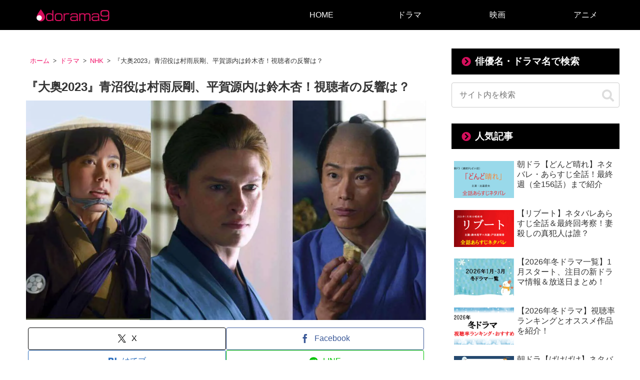

--- FILE ---
content_type: application/x-javascript
request_url: https://imp-adedge.i-mobile.co.jp/smarttags/69351/dorama9.com/default.js
body_size: 10567
content:
/*! Copyright 2025 i-mobile INC All Rights Reserved. v2025-11-19T03:53:41.842Z */
(function(){function t(b){var c=0;return function(){return c<b.length?{done:!1,value:b[c++]}:{done:!0}}}function u(b){var c="undefined"!=typeof Symbol&&Symbol.iterator&&b[Symbol.iterator];return c?c.call(b):{next:t(b)}}function y(b){b=["object"==typeof globalThis&&globalThis,b,"object"==typeof window&&window,"object"==typeof self&&self,"object"==typeof global&&global];for(var c=0;c<b.length;++c){var a=b[c];if(a&&a.Math==Math)return a}throw Error("Cannot find global object");}
var A=y(this),B="function"==typeof Object.defineProperties?Object.defineProperty:function(b,c,a){if(b==Array.prototype||b==Object.prototype)return b;b[c]=a.value;return b};function D(b,c){if(c)a:{var a=A;b=b.split(".");for(var f=0;f<b.length-1;f++){var d=b[f];if(!(d in a))break a;a=a[d]}b=b[b.length-1];f=a[b];c=c(f);c!=f&&null!=c&&B(a,b,{configurable:!0,writable:!0,value:c})}}D("Object.is",function(b){return b?b:function(c,a){return c===a?0!==c||1/c===1/a:c!==c&&a!==a}});
D("Array.prototype.includes",function(b){return b?b:function(c,a){var f=this;f instanceof String&&(f=String(f));var d=f.length;a=a||0;for(0>a&&(a=Math.max(a+d,0));a<d;a++){var h=f[a];if(h===c||Object.is(h,c))return!0}return!1}});function E(b,c,a){if(null==b)throw new TypeError("The 'this' value for String.prototype."+a+" must not be null or undefined");if(c instanceof RegExp)throw new TypeError("First argument to String.prototype."+a+" must not be a regular expression");return b+""}
D("String.prototype.includes",function(b){return b?b:function(c,a){return-1!==E(this,c,"includes").indexOf(c,a||0)}});D("Symbol",function(b){function c(h){if(this instanceof c)throw new TypeError("Symbol is not a constructor");return new a(f+(h||"")+"_"+d++,h)}function a(h,e){this.Na=h;B(this,"description",{configurable:!0,writable:!0,value:e})}if(b)return b;a.prototype.toString=function(){return this.Na};var f="jscomp_symbol_"+(1E9*Math.random()>>>0)+"_",d=0;return c});
D("Symbol.iterator",function(b){if(b)return b;b=Symbol("Symbol.iterator");for(var c="Array Int8Array Uint8Array Uint8ClampedArray Int16Array Uint16Array Int32Array Uint32Array Float32Array Float64Array".split(" "),a=0;a<c.length;a++){var f=A[c[a]];"function"===typeof f&&"function"!=typeof f.prototype[b]&&B(f.prototype,b,{configurable:!0,writable:!0,value:function(){return F(t(this))}})}return b});function F(b){b={next:b};b[Symbol.iterator]=function(){return this};return b}
function G(b,c){return Object.prototype.hasOwnProperty.call(b,c)}
D("WeakMap",function(b){function c(k){this.ka=(g+=Math.random()+1).toString();if(k){k=u(k);for(var l;!(l=k.next()).done;)l=l.value,this.set(l[0],l[1])}}function a(){}function f(k){var l=typeof k;return"object"===l&&null!==k||"function"===l}function d(k){if(!G(k,e)){var l=new a;B(k,e,{value:l})}}function h(k){var l=Object[k];l&&(Object[k]=function(m){if(m instanceof a)return m;Object.isExtensible(m)&&d(m);return l(m)})}if(function(){if(!b||!Object.seal)return!1;try{var k=Object.seal({}),l=Object.seal({}),
m=new b([[k,2],[l,3]]);if(2!=m.get(k)||3!=m.get(l))return!1;m.delete(k);m.set(l,4);return!m.has(k)&&4==m.get(l)}catch(n){return!1}}())return b;var e="$jscomp_hidden_"+Math.random();h("freeze");h("preventExtensions");h("seal");var g=0;c.prototype.set=function(k,l){if(!f(k))throw Error("Invalid WeakMap key");d(k);if(!G(k,e))throw Error("WeakMap key fail: "+k);k[e][this.ka]=l;return this};c.prototype.get=function(k){return f(k)&&G(k,e)?k[e][this.ka]:void 0};c.prototype.has=function(k){return f(k)&&G(k,
e)&&G(k[e],this.ka)};c.prototype.delete=function(k){return f(k)&&G(k,e)&&G(k[e],this.ka)?delete k[e][this.ka]:!1};return c});
D("Map",function(b){function c(){var g={};return g.R=g.next=g.head=g}function a(g,k){var l=g.N;return F(function(){if(l){for(;l.head!=g.N;)l=l.R;for(;l.next!=l.head;)return l=l.next,{done:!1,value:k(l)};l=null}return{done:!0,value:void 0}})}function f(g,k){var l=k&&typeof k;"object"==l||"function"==l?h.has(k)?l=h.get(k):(l=""+ ++e,h.set(k,l)):l="p_"+k;var m=g.ia[l];if(m&&G(g.ia,l))for(g=0;g<m.length;g++){var n=m[g];if(k!==k&&n.key!==n.key||k===n.key)return{id:l,list:m,index:g,D:n}}return{id:l,list:m,
index:-1,D:void 0}}function d(g){this.ia={};this.N=c();this.size=0;if(g){g=u(g);for(var k;!(k=g.next()).done;)k=k.value,this.set(k[0],k[1])}}if(function(){if(!b||"function"!=typeof b||!b.prototype.entries||"function"!=typeof Object.seal)return!1;try{var g=Object.seal({x:4}),k=new b(u([[g,"s"]]));if("s"!=k.get(g)||1!=k.size||k.get({x:4})||k.set({x:4},"t")!=k||2!=k.size)return!1;var l=k.entries(),m=l.next();if(m.done||m.value[0]!=g||"s"!=m.value[1])return!1;m=l.next();return m.done||4!=m.value[0].x||
"t"!=m.value[1]||!l.next().done?!1:!0}catch(n){return!1}}())return b;var h=new WeakMap;d.prototype.set=function(g,k){g=0===g?0:g;var l=f(this,g);l.list||(l.list=this.ia[l.id]=[]);l.D?l.D.value=k:(l.D={next:this.N,R:this.N.R,head:this.N,key:g,value:k},l.list.push(l.D),this.N.R.next=l.D,this.N.R=l.D,this.size++);return this};d.prototype.delete=function(g){g=f(this,g);return g.D&&g.list?(g.list.splice(g.index,1),g.list.length||delete this.ia[g.id],g.D.R.next=g.D.next,g.D.next.R=g.D.R,g.D.head=null,this.size--,
!0):!1};d.prototype.clear=function(){this.ia={};this.N=this.N.R=c();this.size=0};d.prototype.has=function(g){return!!f(this,g).D};d.prototype.get=function(g){return(g=f(this,g).D)&&g.value};d.prototype.entries=function(){return a(this,function(g){return[g.key,g.value]})};d.prototype.keys=function(){return a(this,function(g){return g.key})};d.prototype.values=function(){return a(this,function(g){return g.value})};d.prototype.forEach=function(g,k){for(var l=this.entries(),m;!(m=l.next()).done;)m=m.value,
g.call(k,m[1],m[0],this)};d.prototype[Symbol.iterator]=d.prototype.entries;var e=0;return d});function H(b,c){b instanceof String&&(b+="");var a=0,f=!1,d={next:function(){if(!f&&a<b.length){var h=a++;return{value:c(h,b[h]),done:!1}}f=!0;return{done:!0,value:void 0}}};d[Symbol.iterator]=function(){return d};return d}D("Array.prototype.entries",function(b){return b?b:function(){return H(this,function(c,a){return[c,a]})}});
D("String.prototype.startsWith",function(b){return b?b:function(c,a){var f=E(this,c,"startsWith");c+="";var d=f.length,h=c.length;a=Math.max(0,Math.min(a|0,f.length));for(var e=0;e<h&&a<d;)if(f[a++]!=c[e++])return!1;return e>=h}});D("String.prototype.endsWith",function(b){return b?b:function(c,a){var f=E(this,c,"endsWith");c+="";void 0===a&&(a=f.length);a=Math.max(0,Math.min(a|0,f.length));for(var d=c.length;0<d&&0<a;)if(f[--a]!=c[--d])return!1;return 0>=d}});
D("Array.prototype.keys",function(b){return b?b:function(){return H(this,function(c){return c})}});D("Array.prototype.find",function(b){return b?b:function(c,a){a:{var f=this;f instanceof String&&(f=String(f));for(var d=f.length,h=0;h<d;h++){var e=f[h];if(c.call(a,e,h,f)){c=e;break a}}c=void 0}return c}});function I(b,c,a){return b[c]=b[c]||a}function J(b,c){var a=b.createElement("script");a.async=!0;a.src=c;b=b.getElementsByTagName("script")[0];b.parentNode.insertBefore(a,b);return a}
function K(b,c){return(b&c)===c}function L(b,c){return b.querySelector('div[id="'+c+'"]')}
function M(b,c,a){L(b.i,c).style="display: block; width: 100% !important; height: auto !important; bottom: "+(a?"":"0px")+"; clear: none !important; float: none !important; left: 0px; margin: 0px !important; "+(b.H?"max-width: 500px !important;":"")+" opacity: 1; overflow: visible !important; padding: 0px !important; position: fixed; right: auto !important; top: "+(a?"0px":"auto")+" !important; vertical-align: baseline !important; text-align: center !important; visibility: visible !important; z-index: 2147483646; background: transparent !important; transform:translate3d(0, 0, 0);"}
function N(b,c,a,f){var d=L(b.i,c);d.style="max-width:300px; max-height:250px; display:none; border:1.5px solid #B7B7B7; position:fixed; top:30%; right:0%; z-index:100; transform:scale(0.8) translate3d(0, 0, 0); transform-origin:right center;";if(void 0===f?0:f)d.style.display="block",d.style.right="0",d.style.opacity="1";else{var h="wipe-"+c;c=b.i.createElement("style");c.id=h+"-style";c.textContent="@keyframes "+h+" { 0% { right: -242px; opacity: 0; } 100% { right: 0; opacity: 1; } }";b.i.head.appendChild(c);
var e=function(){200<b.j.scrollY&&(d.style.display="block",d.style.animation=h+" 2s ease-in forwards",b.j.removeEventListener("scroll",e))};b.j.addEventListener("scroll",e)}O(b,d,!0,!1,a,"background-color:#ffffff; transform: scale(1.25);")}
function O(b,c,a,f,d,h){function e(){var m;c.style.display="none";d&&(null===(m=b.j.smarttaggooglerefresh)||void 0===m?0:m.has(g))&&b.j.clearTimeout(b.j.smarttaggooglerefresh.get(g));c.removeEventListener("click",e)}var g=c.id;c.id=g+"-wrapper";var k=b.i.createElement("div");k.id=g+"-close-button";k.innerHTML='<svg style="display:block; stroke:#000; fill:#000; stroke-width:1.25;" xmlns="http://www.w3.org/2000/svg" viewBox="0 0 15 15"><path d="M3.25,3.25l8.5,8.5M11.75,3.25l-8.5,8.5"></path></svg>';
k.role="button";k.style="position:absolute; top:-25px; "+(a?"right":"left")+":0; height:15px; width:15px; margin:1px; z-index:2147483646; "+(null!=h?h:"");c.appendChild(k);c.addEventListener("click",e);a=b.i.createElement("div");a.id=g;c.appendChild(a);if(f){var l=b.j.setInterval(function(){0!==c.clientHeight&&(k.style.top=c.offsetHeight+10+"px")},200);b.j.setTimeout(function(){b.j.clearInterval(l)},3E3)}return function(m){m?(k.style.top="",k.style.bottom="-25px"):(k.style.top="-25px",k.style.bottom=
"")}}function P(b,c){var a=b.createElement("img");a.src=c;a.style.display="none";b.body.appendChild(a)}
function Q(b,c){var a=this;this.ja=function(){var f;return null!==(f=a.g)&&void 0!==f?f:a.G.ja()};this.ca=function(f){var d=a.tag.readyBids;if((void 0===f?0:f)||!d.google)d.google=!0,f=a.Ha.setTargetingForGPTAsync,"function"===typeof f&&a.Ha.que.push(f),a.ja().ca()};this.O=function(){var f,d;null===(f=a.g)||void 0===f?void 0:f.O();null===(d=a.G)||void 0===d?void 0:d.O();a.Ha=I(a.u.j,a.l.Ga,{que:[]});var h=a.tag=I(a.u.j,"fluxtag",{readyBids:{prebid:!1,amazon:!1,google:!1},launchAdServer:function(){var e=
h.readyBids;e.prebid&&(null==a.G||null!=a.G&&e.amazon)&&a.ca()}})};this.M=function(){var f;a.ja().ba(function(){var h=a.u.j.pbFlux;null!=h?(h=h.prebidBidder,"function"===typeof h&&a.Ha.que.push(h),a.u.j.setTimeout(function(){a.tag.readyBids.prebid=!0;a.tag.launchAdServer()},a.l.Wa)):a.ca(!0)});var d=null===(f=a.g)||void 0===f?void 0:f.M();return null!=d?d:d=a.G.M(function(){a.G.ja().ba(function(){a.tag.readyBids.amazon=!0;a.tag.launchAdServer()})})};this.P=function(){var f,d;J(a.u.i,a.l.La);null===
(f=a.g)||void 0===f?void 0:f.P();null===(d=a.G)||void 0===d?void 0:d.P()};this.u=b;this.l=c.l;null!=c.G&&(this.G=c.G);null!=c.g&&(this.g=c.g)}function R(b,c){function a(){b.ID5.init({partnerId:1261}).onAvailable(function(f){return c(f.getUserId())},100)}null!=b.ID5&&b.ID5.loaded?a():J(b.document,"https://cdn.id5-sync.com/api/1.0/id5-api.js").addEventListener("load",a)}
function S(b,c){var a=this;this.Ga="googletag";this.Ra=function(){return a.l.g};this.Ta=function(){return a.l.units};this.ba=function(f){a.tag.cmd.push(f)};this.ca=function(){if(3!==a.l.g.ra){var f=2===a.l.g.ra?null:a.Ma;a.ba(function(){return a.tag.pubads().refresh(f)})}};this.O=function(){function f(){var h=d.pubads(),e=a.Sa().filter(function(g){return 1!==g.s}).map(function(g){return g.I});h.addEventListener("slotRenderEnded",function(g){var k,l=g.slot.getAdUnitPath();if(e.includes(l)){var m=0,
n=0,v=2,x=l.split("/").pop(),p=a.u.j.location,q=p.hostname;p=encodeURIComponent(p.href);var r=g.slot.getSlotElementId(),w=a.u.i.querySelector("#"+r);if(null!=w&&(w=w.querySelector("iframe[data-google-container-id]"),null!=w))try{var z=null===(k=w.contentWindow)||void 0===k?void 0:k.document;if(null!=z){var C=z.querySelector("#common_15click_overlay");v=null!=z.querySelector('a[href^="https://adclick.g.doubleclick.net/aclk"],a[href^="https://googleads.g.doubleclick.net/aclk"],a[href^="https://www.googleadservices.com/pagead/aclk"]')?
1:0;m=2;n=null!=C?1:2}}catch(T){m=1}P(a.u.i,"https://imp-smarttag.i-mobile.co.jp/api/v1/log.ashx?elem="+r+"&unit="+l+"&spot="+x+"&hostname="+q+"&cid="+g.advertiserId+"."+g.campaignId+"."+g.creativeId+"&isCors="+m+"&isConfirmClick="+n+"&isAdx="+v+"&url="+p+"&renderedSize="+g.size)}});K(a.l.g.$,1)&&h.disableInitialLoad();K(a.l.g.$,2)&&h.enableSingleRequest();K(a.l.g.$,4)&&h.collapseEmptyDivs();K(a.l.g.$,8)&&h.enableLazyLoad({fetchMarginPercent:30,renderMarginPercent:30,mobileScaling:2});d.enableServices()}
var d=I(a.u.j,a.Ga,{cmd:[]});d.cmd=d.cmd||[];switch(a.l.Ua){case 1:R(a.u.j,function(h){d.cmd.push(function(){null!=h&&d.pubads().setPublisherProvidedId(h);f()})});break;default:d.cmd.push(f)}};this.M=function(){function f(){var m,n=a.tag.pubads();if(null!=a.l.g){for(var v=!1,x=new Map,p=u(d.entries()),q=p.next();!q.done;q=p.next()){q=u(q.value);var r=q.next().value;q=q.next().value;r=a.l.g.L[r];if(null!=r&&!r.Y){var w=void 0;if(1===r.s)w=a.tag.defineOutOfPageSlot(r.I,a.tag.enums.OutOfPageFormat.INTERSTITIAL),
null!=w&&(w.addService(n),a.tag.display(w));else if(0===q.s||1===q.s||2===q.s)(null===(m=r.refresh)||void 0===m?0:m.enabled)?(v=!0,x.set(q.m,r.refresh.aa),w=a.tag.defineSlot(r.I,r.U,q.m).setTargeting("refresh","true").addService(n)):w=a.tag.defineSlot(r.I,r.U,q.m).addService(n);null!=w&&a.Ma.push(w)}}v&&n.addEventListener("impressionViewable",function(z){var C=z.slot;z=C.getSlotElementId();if(x.has(z)&&C.getTargeting("refresh").includes("true")){var T=a.u.j.setTimeout(function(){n.refresh([C])},x.get(z));
null==a.u.j.smarttaggooglerefresh&&(a.u.j.smarttaggooglerefresh=new Map);a.u.j.smarttaggooglerefresh.set(z,T)}})}}var d=a.l.units;Array.isArray(a.tag.cmd)?a.tag.cmd.unshift(f):a.tag.cmd.push(f);if(null==a.l.g)return[];for(var h=[],e={},g=u(d.entries()),k=g.next();!k.done;e={va:e.va,na:e.na},k=g.next()){var l=u(k.value);k=l.next().value;l=l.next().value;e.na=l.m;l=l.s;e.va=a.l.g.L[k];null!=l&&h.push({m:e.na,Ea:[function(m){return function(){null!=m.va&&a.ba(function(){return a.tag.display(m.na)})}}(e)]})}return h};
this.P=function(){J(a.u.i,"https://securepubads.g.doubleclick.net/tag/js/gpt.js")};this.Sa=function(){for(var f=[],d=u(a.l.units.entries()),h=d.next();!h.done;h=d.next())h=u(h.value).next().value,h=null==a.l.g?void 0:a.l.g.L[h],null!=h&&f.push(h);return f};this.u=b;this.l=c;this.Ma=[]}A.Object.defineProperties(S.prototype,{tag:{configurable:!0,enumerable:!0,get:function(){return this.u.j[this.Ga]}}});
function U(b,c){var a=b.H?c.Za:c.Ya;if(null!=a){var f=function(){var d=b.i.createElement("div");d.id="logly-lift-"+a;b.i.body.appendChild(d);J(b.i,c.La+"?adspot_id="+a)};null!=b.i.body?f():b.j.addEventListener("DOMContentLoaded",f)}}
function V(b,c){var a=this,f=c.l;c=c.g;this.ja=function(){return a.g};this.O=function(){a.g.O();(a.tag=I(a.u.j,"apstag",{targetingKeys:function(){return[]},_Q:[]}))._Q.push(["i",[{pubID:a.l.ab,adServer:a.l.Xa,bidTimeout:a.l.Wa}]])};this.M=function(d){for(var h=a.g.M(),e=a.g.Ra(),g=[],k=u(a.g.Ta().entries()),l=k.next();!l.done;l=k.next()){var m=u(l.value);l=m.next().value;m=m.next().value;l=null==e?void 0:e.L[l];null!=l&&1!==l.s&&g.push({slotID:m.m,slotName:l.I,sizes:l.U})}a.tag._Q.push(["f",[{slots:g},
function(n){a.u.j.apstag.setDisplayBids();if(null!=d)return d(n);a.g.ba(a.g.ca)}]]);return h};this.P=function(){a.g.P();J(a.u.i,a.l.La)};this.u=b;this.l=f;this.g=c}
function W(b){if(b.H){(function(){var m=new URL("https://ssp-bidapi-n2.i-mobile.co.jp/api/v1/log.ashx");m.searchParams.set("type","smarttag_inview_request");m.searchParams.set("url",b.j.location.href);m.searchParams.set("is_sp",b.H?"1":"0");P(b.i,m.toString())})();for(var c=[1,5,10,15,20,25,30],a=b.i.body.scrollHeight,f=function(m){m=m.getBoundingClientRect();var n=b.j.innerHeight||b.i.documentElement.clientHeight,v=0<=m.bottom&&m.bottom<=n+.5*m.height;return m.top>=-(.5*m.height)&&m.top<=n&&v},d=
[],h=function(){for(var m={},n=0;n<d.length;m={za:m.za,Aa:m.Aa,Ba:m.Ba,ya:m.ya},n++){var v=d[n].element;f(v)&&(m.za=v.dataset.id.toString(),m.ya=v.dataset.h.toString(),m.Aa=v.dataset.pos.toString(),d[n].ta+=1,-1!==c.indexOf(d[n].ta)&&(m.Ba=Math.floor(d[n].ta),function(x){return function(){var p=new URL("https://ssp-bidapi-n2.i-mobile.co.jp/api/v1/log.ashx");p.searchParams.set("type","smarttag_inview_viewable");p.searchParams.set("id",x.za);p.searchParams.set("p",x.Aa);p.searchParams.set("s",""+x.Ba);
p.searchParams.set("h",x.ya);p.searchParams.set("url",b.j.location.href);p.searchParams.set("is_sp",b.H?"1":"0");P(b.i,p.toString())}}(m)()))}},e=0,g=0;g<=a;g+=300){var k=b.i.createElement("div"),l=a>=g+300?300:a-g;k.style.cssText="position:absolute;top:"+g+"px;left:0;width:100%;height:"+l+"px;z-index:999999;pointer-events:none;";k.dataset.pos=""+g;k.dataset.h=""+l;k.dataset.id=""+e++;d.push({element:b.i.body.appendChild(k),ta:0})}h();b.j.setInterval(h,1E3)}}function X(){this.Ja=new Map}
function aa(b,c){b.Ja.set("getElementId",c)}
function ba(b,c){return c.replace(/\{\{([^}]+)\}\}/g,function(a,f){try{a:{var d=f.trim(),h=d.match(/^(\w+)\((.*)\)$/);if(h){var e=u(h);e.next();var g=e.next().value,k=e.next().value,l=b.Ja.get(g);if(l){var m=k?ca(k):[],n=l.apply;if(m instanceof Array)var v=m;else{var x=u(m),p;for(f=[];!(p=x.next()).done;)f.push(p.value);v=f}var q=n.call(l,null,v);break a}throw Error("\u672a\u5b9a\u7fa9\u306e\u95a2\u6570: "+g);}throw Error("\u672a\u5b9a\u7fa9 / \u975e\u5bfe\u5fdc\u306e\u5f0f: "+d+" (\u95a2\u6570\u547c\u3073\u51fa\u3057\u306e\u307f\u5229\u7528\u53ef\u80fd)");
}return String(q)}catch(r){return console.error("\u30c6\u30f3\u30d7\u30ec\u30fc\u30c8\u8a55\u4fa1\u30a8\u30e9\u30fc:",r),a}})}function ca(b){return b.trim()?b.split(",").map(function(c){c=c.trim();if(c.startsWith('"')&&c.endsWith('"')||c.startsWith("'")&&c.endsWith("'"))return c.slice(1,-1);var a=Number(c);if(!isNaN(a))return a;if("true"===c)return!0;if("false"===c)return!1;if("null"===c)return null;if("undefined"!==c)return c}):[]}
function da(b,c){for(var a={},f=u(c.units.entries()),d=f.next();!d.done;a={ea:a.ea,wa:a.wa,pa:a.pa,V:a.V,oa:a.oa,ga:a.ga},d=f.next()){var h=u(d.value);d=h.next().value;h=h.next().value;a.ga=null==c.g?void 0:c.g.L[d];d=h;a.ea=d.m;a.V=d.s;a.oa=d.A;null==a.V||1!==a.V&&2!==a.V||(a.wa=performance.now(),a.pa=function(e){return function(){var g,k;if(null==b.i.querySelector("#"+e.ea))3E3>=performance.now()-e.wa&&b.j.setTimeout(e.pa,50);else if(1===e.V)M(b,e.ea,K(e.oa,256));else if(2===e.V){var l=K(e.oa,512);
N(b,e.ea,null!==(k=null===(g=null===e.ga||void 0===e.ga?void 0:e.ga.refresh)||void 0===g?void 0:g.enabled)&&void 0!==k?k:!1,l)}}}(a),a.pa())}}
function ea(b,c){for(var a={},f=u(c.units.entries()),d=f.next();!d.done;a={B:a.B,xa:a.xa,qa:a.qa,fa:a.fa,ha:a.ha},d=f.next()){d=u(d.value);var h=d.next().value;a.B=d.next().value;a.ha=null==c.g?void 0:c.g.L[h];a.fa=[];a.xa=performance.now();a.qa=function(e){return function(){var g,k,l=L(b.i,e.B.m);if(null==l)3E3>=performance.now()-e.xa&&b.j.setTimeout(e.qa,50);else{b.H&&1!==e.B.s&&!K(e.B.A,8)&&(l.style.textAlign="center");K(e.B.A,4)&&(l.style.background="rgba(0, 0, 0, 0.7)");K(e.B.A,8)&&(l.style.textAlign=
"");if(b.H&&1===e.B.s&&K(e.B.A,16)){var m=performance.now(),n=function(){var p=l.querySelector('iframe[id^="google_ads_iframe_"]');if(null==p)3E3>=performance.now()-m&&b.j.setTimeout(n,50);else{var q=Math.min(Math.max(b.j.innerWidth,320),428),r=Math.max(p.clientWidth,300);if(q>r){var w=Math.min(q/r,1.5);l.style.transform="scale("+w+") translate3d(0, 0, 0)";l.style.transformOrigin="bottom";K(e.B.A,256)&&(p=p.clientHeight,l.style.top=p*w-p+"px")}w=l.querySelector("svg");null!=w&&(w.parentElement.style[K(e.B.A,
130)?"left":"right"]=(q-r)/2+"px")}};n()}if(b.H&&1===e.B.s&&K(e.B.A,32)&&!K(e.B.A,256)){var v=function(p,q){var r=l.style;r.top!==p&&r.bottom!==q&&(r.top=p,r.bottom=q,r.transformOrigin="0px"===p?"top":"bottom")};b.j.addEventListener("scroll",function(){var p=b.j.scrollY>b.i.body.scrollHeight-b.j.innerHeight-100;p?v("0px",""):v("","0px");for(var q=0;q<e.fa.length;q++)e.fa[q](p)})}if(K(e.B.A,2)){var x=O(b,l,!K(e.B.A,130),K(e.B.A,256),null!==(k=null===(g=null===e.ha||void 0===e.ha?void 0:e.ha.refresh)||
void 0===g?void 0:g.enabled)&&void 0!==k?k:!1);e.fa.push(x)}}}}(a);a.qa()}}function fa(b,c){for(var a=[],f={},d=0,h=0;h<c.units.length;h++){var e=c.units[h];if(3===e.v||K(e.v,1)&&!b||K(e.v,2)&&b){if(null!=c.g){var g=c.g.L[h];null!=g&&(f[d]=g)}a.push(e);d++}}null!=c.g&&0<Object.keys(f).length?(b=c.g,f={$:b.$,ra:b.ra,sa:b.sa,L:f}):f=void 0;return Object.assign({},c,{units:a,g:f})}function ha(b,c){for(var a=0;a<c.length;a++)if(b.startsWith(c[a]))return!0;return!1}
function ia(b,c){null!=c.Va&&U(b,c.Va);if(0===c.units.length)return{T:[]};da(b,c);ea(b,c);if(null==c.g)return Y(b,c.units);for(var a=0;a<c.g.sa.length;a++)if(b.path.startsWith(c.g.sa[a]))return Y(b,c.units);a=[];for(var f=u(c.units.entries()),d=f.next();!d.done;d=f.next()){var h=u(d.value);d=h.next().value;h=h.next().value;d=c.g.L[d];(null==d||d.Y)&&a.push(h)}var e=[];0<a.length&&(e=Y(b,a).T);var g=new S(b,Object.assign({},c));return null!=c.Da&&null!=c.G?(b=new Q(b,{l:c.Da,G:new V(b,{g:g,l:c.G})}),
b.O(),b.M().forEach(function(k){return e.push(k)}),b.P(),{T:e}):null!=c.Da?(b=new Q(b,{l:c.Da,g:g}),b.O(),b.M().forEach(function(k){return e.push(k)}),b.P(),{T:e}):null!=c.G?(b=new V(b,{g:g,l:c.G}),b.O(),b.M().forEach(function(k){return e.push(k)}),b.P(),{T:e}):null!=c.g?(g.O(),g.M().forEach(function(k){return e.push(k)}),g.P(),{Pa:function(){return g.ba(g.ca)},T:e}):{T:e}}
function Y(b,c){for(var a,f=b.j.adsbyimobile=window.adsbyimobile||[],d=!1,h=[],e={},g=0;g<c.length;e={o:e.o,ua:e.ua},g++)if(e.o=c[g],null!=e.o.C){if("banner"===e.o.C.type)d=!0;else if("native"===e.o.C.type){var k=L(b.i,e.o.m);if(null==k){console.log("[imp] "+e.o.m+" is not found");continue}var l=b.i.createElement("div");l.id=e.o.C.Qa;k.appendChild(l)}1===e.o.s?h.push({m:e.o.m,Ea:[function(m){return function(){return M(b,m.o.m,K(m.o.A,256))}}(e)]}):2===e.o.s&&(e.ua=K(e.o.A,512),h.push({m:e.o.m,Ea:[function(m){return function(){return N(b,
m.o.m,!1,m.ua)}}(e)]}));f.push({pid:e.o.C.la,mid:e.o.C.mid,asid:e.o.C.Z,type:e.o.C.type,display:e.o.C.display,async:e.o.C.async,elementid:null!==(a=e.o.C.Qa)&&void 0!==a?a:e.o.m})}0<f.length&&(d?J(b.i,"https://imp-adedge.i-mobile.co.jp/script/v1/spot.js?20220104"):J(b.i,"https://imp-adedge.i-mobile.co.jp/script/imp_spot_define.js?20160817"));return{T:h}}
function Z(){var b={};return b[1]=function(c,a){var f;null===(f=c.parentNode)||void 0===f?void 0:f.insertBefore(a,c)},b[2]=function(c,a){var f;null===(f=c.parentNode)||void 0===f?void 0:f.insertBefore(a,c.nextSibling)},b[3]=function(c,a){c.insertBefore(a,c.firstChild)},b[4]=function(c,a){c.appendChild(a)},b}
function ja(b,c,a){if(null!=c.g)for(var f=0,d={},h=u(c.units.entries()),e=h.next();!e.done;d={J:d.J},e=h.next()){e=u(e.value);var g=e.next().value;d.J=e.next().value;e=c.g.L[g];if(null!=d.J.F){f++;if(3<f)break;g=b.i.querySelector(d.J.F.S);if(null!=g){var k=b.i.createElement("div");k.id=d.J.m;null!=e&&k.setAttribute("data-smarttag-slot",""+e.I);null!=d.J.C&&k.setAttribute("data-smarttag-spot",""+d.J.C.Z);null==g.parentNode?console.log("parent element is null, selector is: "+d.J.F.S):(Z()[d.J.F.K](g,
k),a.cmd.push(function(l){return function(){a.display(l.J.m)}}(d)))}}}}function ka(b,c){if(null===c||void 0===c||!c.Fa||0===c.Fa.length)return null;var a=c.Fa.filter(function(h){return K(h.v,1)&&!b||K(h.v,2)&&b});c=Math.random();var f=0;a=u(a);for(var d=a.next();!d.done;d=a.next())if(d=d.value,f+=d.rate,c<=f)return d;return null}
function la(b,c){var a;3===c.W&&(c=c.X,c=null!==(a=c.head.cb)&&void 0!==a?a:c.head.siteId,a=b.i.createElement("script"),a.setAttribute("data-cfasync","false"),a.type="text/javascript",a.textContent="\n(function(w, d) {\n  var s = d.createElement('script');\n  s.src = '//cdn.adpushup.com/"+c+"/adpushup.js';\n  s.crossOrigin='anonymous';\n  s.type = 'text/javascript'; s.async = true;\n  (d.getElementsByTagName('head')[0] || d.getElementsByTagName('body')[0]).appendChild(s);\n  w.adpushup = w.adpushup || {que:[]};\n})(window, document);\n",
b.i.head.appendChild(a))}
function ma(b,c){var a=b.i.querySelector(c.F.S);if(null!=a){var f={};(f[1]=function(d){var h,e,g=null!==(h=d.fb)&&void 0!==h?h:d.widgetId;d=null!==(e=d.$a)&&void 0!==e?e:d.playlistId;e=b.i.createElement("script");e.setAttribute("data-cfasync","false");e.async=!0;e.type="text/javascript";e.src="//go.trvdp.com/init/"+g+".js?pid="+d;Z()[c.F.K](a,e)},f[2]=function(d){var h;d=null!==(h=d.eb)&&void 0!==h?h:d.slotId;h=b.i.createElement("div");h.className="gliaplayer-container";h.setAttribute("data-slot",d);
var e=b.i.createElement("script");e.src="https://player.gliacloud.com/player/"+d;e.async=!0;Z()[c.F.K](a,h);Z()[c.F.K](a,e)},f[3]=function(d){var h;d=null!==(h=d.body.bb)&&void 0!==h?h:d.body.sectionId;h=b.i.createElement("div");h.id=d;h.className="_ap_apex_ad";h.setAttribute("max-height","360");var e=b.i.createElement("script");e.textContent='\nvar adpushup = window.adpushup = window.adpushup || {};\nadpushup.que = adpushup.que || [];\nadpushup.que.push(function() {\n  adpushup.triggerAd("'+d+'");\n});\n';
h.appendChild(e);Z()[c.F.K](a,h)},f)[c.W](c.X)}}function na(b){if(Array.isArray(b.cmd)&&0<b.cmd.length)for(var c=0;c<b.cmd.length;c++)b.cmd[c]();b.cmd={push:function(a){return a()}}}
(function(b,c){var a={j:b,i:b.document,path:decodeURIComponent(b.location.pathname),H:/iPhone|iPad|iPod|Android/i.test(b.navigator.userAgent)},f=a.j.smarttag=a.j.smarttag||{cmd:[]};b=new X;aa(b,function(m){var n=String(m);m=c.units.find(function(v){return String(v.da)===n});if(null==m)throw Error("[getElementId] spotId:"+n+" \u306b\u4e00\u81f4\u3059\u308b unit \u304c\u5b58\u5728\u3057\u307e\u305b\u3093");return m.m});if(c.Ca&&0<c.Ca.length)for(var d=u(c.Ca),h=d.next();!h.done;h=d.next())if(h=h.value,
3===h.v||K(h.v,1)&&!a.H||K(h.v,2)&&a.H){var e=ba(b,h.content);if(h=a.i.head)e=a.i.createRange().createContextualFragment(e),h.appendChild(e)}if(!ha(a.path,c.Oa)){b=fa(a.H,c);var g=ka(a.H,c.external);null!=g&&la(a,g);b=ia(a,Object.assign({},b));var k=b.Pa,l=b.T;f.display=function(m){for(var n=0;n<l.length;n++){var v=l[n];m===v.m&&v.Ea.forEach(function(x){return x()})}};b=function(){ja(a,c,f);null!=g&&ma(a,g);na(f);null!=k&&k();null!=c.Ka&&c.Ka.enabled&&W(a)};"complete"===a.i.readyState?b():c.Ia&&1===
c.Ia?"loading"===a.i.readyState?a.i.addEventListener("DOMContentLoaded",b,{once:!0}):b():a.j.addEventListener("load",b,{once:!0})}})(window,{Ua:1,Ia:2,Oa:[],units:[{v:2,da:1780651,m:"div-gpt-ad-1646882971593-0",s:1,A:4,C:{la:69351,mid:500386,Z:1780651,type:"banner",display:"inline"}},{v:1,da:1793528,m:"div-gpt-ad-1657600031762-0",s:1,A:0,C:{la:69351,mid:500385,Z:1793528,type:"banner",display:"inline"}},{v:2,da:1730022,m:"div-imp-smarttag-9176203-22018363245-1730022-0",s:0,A:0},{v:2,da:1822695,m:"div-gpt-ad-1684828594767-0",
s:1,A:0,C:{la:69351,mid:500386,Z:1822695,type:"banner",display:"inline"}},{v:2,da:1897848,m:"div-imp-smarttag-1897848-0",s:1,A:0,C:{la:69351,mid:500386,Z:1897848,type:"banner",display:"inline"}},{v:1,da:1900412,m:"div-imp-smarttag-1900412-0",s:1,A:0,C:{la:69351,mid:500385,Z:1900412,type:"banner",display:"inline"}}],g:{$:7,ra:1,sa:[],L:{0:{I:"/9176203,22018363245/1780651",U:[[320,50],[320,120],[320,100]],s:0,Y:!1,refresh:{enabled:!1,aa:0}},1:{I:"/9176203,22018363245/1793528",U:[[728,90]],s:0,Y:!1,
refresh:{enabled:!1,aa:0}},2:{I:"/9176203,22018363245/1730022",U:[],s:1,Y:!1,refresh:{enabled:!1,aa:0}},3:{I:"/9176203,22018363245/1822695",U:[[320,50],[320,120],[320,100]],s:0,Y:!1,refresh:{enabled:!1,aa:0}},4:{I:"/9176203,22018363245/1897848",U:[[320,100],[320,50],[320,130]],s:0,Y:!1,refresh:{enabled:!1,aa:0}},5:{I:"/9176203,22018363245/1900412",U:[[728,90]],s:0,Y:!1,refresh:{enabled:!1,aa:0}}}},external:{Fa:[{W:2,X:{slotId:"dorama9_desktop"},ma:1,rate:.5,v:1,F:{S:"#smarttag-instream",K:3}},{W:2,
X:{slotId:"dorama9_mobile"},ma:1,rate:.5,v:2,F:{S:"#smarttag-instream",K:3}},{W:1,X:{widgetId:"16346",playlistId:"12783"},ma:1,rate:.35,v:1,F:{S:"#smarttag-instream",K:3}},{W:1,X:{widgetId:"16346",playlistId:"12783"},ma:1,rate:.35,v:2,F:{S:"#smarttag-instream",K:3}},{W:3,X:{head:{siteId:"48564"},body:{sectionId:"4e2092d4-9d25-441a-88ab-0e181db7e6b2"}},ma:1,rate:.15,v:1,F:{S:"#smarttag-instream",K:1}},{W:3,X:{head:{siteId:"48564"},body:{sectionId:"4e2092d4-9d25-441a-88ab-0e181db7e6b2"}},ma:1,rate:.15,
v:2,F:{S:"#smarttag-instream",K:1}}]},Ca:[{content:"<style>\n  #smarttag-instream {\n    max-width: 336px;\n    text-align: center;\n    margin: auto;\n  }\n</style>",v:2}],Ka:{enabled:!1}});}).call(this)
